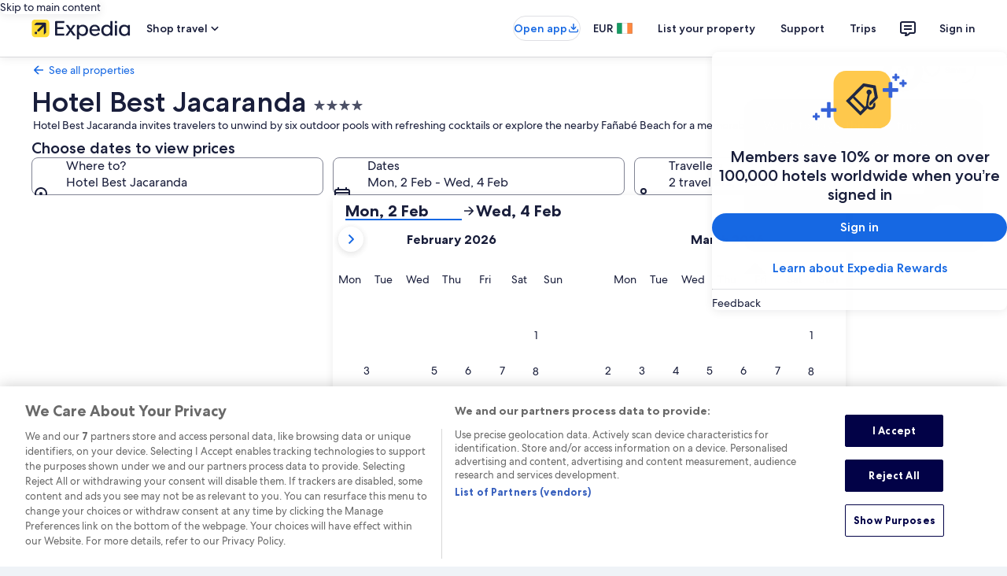

--- FILE ---
content_type: text/css
request_url: https://c.travel-assets.com/landing-pwa/css/answering-traveler-questions.2f57ed192bc92e893d94.css
body_size: 141
content:
.button-floating-action-inverse{--egds-legacy-background-color:var(--background_color__action__default);--egds-icons__theme:var(--text_color__light);background-color:var(--background_color__action__default);color:var(--text_color__light)}.button-floating-action-inverse:hover:not(:disabled){--egds-icons__theme:var(--text_color__light);background-color:var(--background_color__action__muted);color:var(--text_color__light)}.button-floating-action-inverse:active:not(:disabled){--egds-icons__theme:var(--text_color__light);background-color:var(--background_color__action__emphasis);color:var(--text_color__light)}.button-floating-action-inverse:focus-visible{outline:.313rem auto Highlight;outline:.313rem auto -webkit-focus-ring-color;outline-offset:var(--sizing__0x__half)}
/*# sourceMappingURL=https://bernie-assets.s3.us-west-2.amazonaws.com/landing-pwa/css/answering-traveler-questions.2f57ed192bc92e893d94.css.map*/